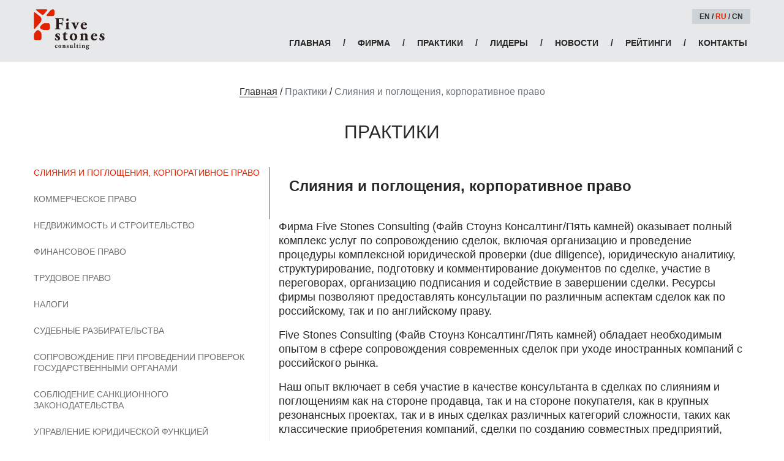

--- FILE ---
content_type: text/html; charset=UTF-8
request_url: https://5stones-consulting.ru/practices/m-a-corporate-law/
body_size: 15169
content:
<!doctype html><html lang="ru"><head><script data-no-optimize="1">var litespeed_docref=sessionStorage.getItem("litespeed_docref");litespeed_docref&&(Object.defineProperty(document,"referrer",{get:function(){return litespeed_docref}}),sessionStorage.removeItem("litespeed_docref"));</script> <meta charset="UTF-8"><meta content="IE=edge" http-equiv="X-UA-Compatible"><meta name="viewport" content="width=device-width, initial-scale=1"><meta name="format-detection" content="telephone=no"><meta name="yandex-verification" content="58122e381b9c9fa0" /><title>Слияния и поглощения, корпоративное право &ndash; Five Stones Consulting</title><link rel="alternate" hreflang="ru" href="https://5stones-consulting.ru/practices/m-a-corporate-law/" /><link rel="alternate" hreflang="en" href="https://5stones-consulting.com/practices/ma-and-corporate-law/" /><link rel="alternate" hreflang="zh" href="https://5stones-consulting.cn/practices/m-a-corporate-law/" /><meta name="description" content="Фирма Five Stones Consulting (Файв Стоунз Консалтинг/Пять камней) оказывает полный комплекс услуг по сопровождению сделок, включая организацию и проведение"/><meta name="robots" content="follow, index, max-snippet:-1, max-video-preview:-1, max-image-preview:large"/><meta property="og:locale" content="ru_RU" /><meta property="og:type" content="article" /><meta property="og:title" content="Слияния и поглощения, корпоративное право &ndash; Five Stones Consulting" /><meta property="og:description" content="Фирма Five Stones Consulting (Файв Стоунз Консалтинг/Пять камней) оказывает полный комплекс услуг по сопровождению сделок, включая организацию и проведение" /><meta property="og:site_name" content="Five Stones Consulting" /><meta property="og:updated_time" content="2024-04-29T18:03:19+03:00" /><meta property="og:image" content="https://5stones-consulting.ru/wp-content/uploads/2024/05/slogan.png" /><meta property="og:image:secure_url" content="https://5stones-consulting.ru/wp-content/uploads/2024/05/slogan.png" /><meta property="og:image:width" content="613" /><meta property="og:image:height" content="592" /><meta property="og:image:alt" content="Five Stones Consulting" /><meta property="og:image:type" content="image/png" /><meta name="twitter:card" content="summary_large_image" /><meta name="twitter:title" content="Слияния и поглощения, корпоративное право &ndash; Five Stones Consulting" /><meta name="twitter:description" content="Фирма Five Stones Consulting (Файв Стоунз Консалтинг/Пять камней) оказывает полный комплекс услуг по сопровождению сделок, включая организацию и проведение" /><meta name="twitter:image" content="https://5stones-consulting.ru/wp-content/uploads/2024/05/slogan.png" /><link rel="alternate" title="oEmbed (JSON)" type="application/json+oembed" href="https://5stones-consulting.ru/wp-json/oembed/1.0/embed?url=https%3A%2F%2F5stones-consulting.ru%2Fpractices%2Fm-a-corporate-law%2F" /><link rel="alternate" title="oEmbed (XML)" type="text/xml+oembed" href="https://5stones-consulting.ru/wp-json/oembed/1.0/embed?url=https%3A%2F%2F5stones-consulting.ru%2Fpractices%2Fm-a-corporate-law%2F&#038;format=xml" /><style id="litespeed-ucss">ul{box-sizing:border-box}:root{--wp--preset--font-size--normal:16px;--wp--preset--font-size--huge:42px;--wp--preset--aspect-ratio--square:1;--wp--preset--aspect-ratio--4-3:4/3;--wp--preset--aspect-ratio--3-4:3/4;--wp--preset--aspect-ratio--3-2:3/2;--wp--preset--aspect-ratio--2-3:2/3;--wp--preset--aspect-ratio--16-9:16/9;--wp--preset--aspect-ratio--9-16:9/16;--wp--preset--color--black:#000000;--wp--preset--color--cyan-bluish-gray:#abb8c3;--wp--preset--color--white:#ffffff;--wp--preset--color--pale-pink:#f78da7;--wp--preset--color--vivid-red:#cf2e2e;--wp--preset--color--luminous-vivid-orange:#ff6900;--wp--preset--color--luminous-vivid-amber:#fcb900;--wp--preset--color--light-green-cyan:#7bdcb5;--wp--preset--color--vivid-green-cyan:#00d084;--wp--preset--color--pale-cyan-blue:#8ed1fc;--wp--preset--color--vivid-cyan-blue:#0693e3;--wp--preset--color--vivid-purple:#9b51e0;--wp--preset--gradient--vivid-cyan-blue-to-vivid-purple:linear-gradient(135deg,rgba(6,147,227,1) 0%,rgb(155,81,224) 100%);--wp--preset--gradient--light-green-cyan-to-vivid-green-cyan:linear-gradient(135deg,rgb(122,220,180) 0%,rgb(0,208,130) 100%);--wp--preset--gradient--luminous-vivid-amber-to-luminous-vivid-orange:linear-gradient(135deg,rgba(252,185,0,1) 0%,rgba(255,105,0,1) 100%);--wp--preset--gradient--luminous-vivid-orange-to-vivid-red:linear-gradient(135deg,rgba(255,105,0,1) 0%,rgb(207,46,46) 100%);--wp--preset--gradient--very-light-gray-to-cyan-bluish-gray:linear-gradient(135deg,rgb(238,238,238) 0%,rgb(169,184,195) 100%);--wp--preset--gradient--cool-to-warm-spectrum:linear-gradient(135deg,rgb(74,234,220) 0%,rgb(151,120,209) 20%,rgb(207,42,186) 40%,rgb(238,44,130) 60%,rgb(251,105,98) 80%,rgb(254,248,76) 100%);--wp--preset--gradient--blush-light-purple:linear-gradient(135deg,rgb(255,206,236) 0%,rgb(152,150,240) 100%);--wp--preset--gradient--blush-bordeaux:linear-gradient(135deg,rgb(254,205,165) 0%,rgb(254,45,45) 50%,rgb(107,0,62) 100%);--wp--preset--gradient--luminous-dusk:linear-gradient(135deg,rgb(255,203,112) 0%,rgb(199,81,192) 50%,rgb(65,88,208) 100%);--wp--preset--gradient--pale-ocean:linear-gradient(135deg,rgb(255,245,203) 0%,rgb(182,227,212) 50%,rgb(51,167,181) 100%);--wp--preset--gradient--electric-grass:linear-gradient(135deg,rgb(202,248,128) 0%,rgb(113,206,126) 100%);--wp--preset--gradient--midnight:linear-gradient(135deg,rgb(2,3,129) 0%,rgb(40,116,252) 100%);--wp--preset--font-size--small:13px;--wp--preset--font-size--medium:20px;--wp--preset--font-size--large:36px;--wp--preset--font-size--x-large:42px;--wp--preset--spacing--20:0.44rem;--wp--preset--spacing--30:0.67rem;--wp--preset--spacing--40:1rem;--wp--preset--spacing--50:1.5rem;--wp--preset--spacing--60:2.25rem;--wp--preset--spacing--70:3.38rem;--wp--preset--spacing--80:5.06rem;--wp--preset--shadow--natural:6px 6px 9px rgba(0, 0, 0, 0.2);--wp--preset--shadow--deep:12px 12px 50px rgba(0, 0, 0, 0.4);--wp--preset--shadow--sharp:6px 6px 0px rgba(0, 0, 0, 0.2);--wp--preset--shadow--outlined:6px 6px 0px -3px rgba(255, 255, 255, 1), 6px 6px rgba(0, 0, 0, 1);--wp--preset--shadow--crisp:6px 6px 0px rgba(0, 0, 0, 1)}@media screen{*,:after,:before{-webkit-box-sizing:border-box;box-sizing:border-box}body,html{line-height:1.15}body{color:#282828;font-family:"Roboto",Arial,sans-serif;margin:0}.container{position:relative;margin-left:auto;margin-right:auto;padding-right:15px;padding-left:15px}.row{display:-webkit-box;display:-ms-flexbox;display:flex;-ms-flex-wrap:wrap;flex-wrap:wrap;margin-right:-15px;margin-left:-15px}.col-6,.col-lg-10,.col-lg-2,.col-lg-3,.col-lg-4,.col-lg-8,.col-lg-9,.col-md-4,.col-md-8{position:relative;width:100%;min-height:1px;padding-right:15px;padding-left:15px}.col-6{-webkit-box-flex:0;-ms-flex:0 0 50%;flex:0 0 50%;max-width:50%}.row--ai-c{-webkit-box-align:center;-ms-flex-align:center;align-items:center}.fas{-moz-osx-font-smoothing:grayscale;-webkit-font-smoothing:antialiased;display:inline-block;font-style:normal;font-variant:normal;text-rendering:auto;line-height:1;font-weight:900}.fa-bars:before{content:""}html{font-family:sans-serif;-ms-text-size-adjust:100%;-webkit-text-size-adjust:100%}section{display:block}a{background-color:#fff0;-webkit-text-decoration-skip:objects;color:#e02200;text-decoration:none;-webkit-transition:color 250ms ease-in-out;transition:color 250ms ease-in-out}a:active,a:hover{outline-width:0}img{border-style:none}::-webkit-file-upload-button{-webkit-appearance:button;font:inherit}:active,:focus,:hover{outline:0}p{margin:0 0 16px}.heading{font-family:"Merriweather","Roboto",Arial,sans-serif;font-size:30px;text-transform:uppercase;margin-bottom:40px}.heading--center{text-align:center}.title{font-family:"Merriweather","Roboto",Arial,sans-serif;font-size:24px;font-weight:700}.title__inner{display:-webkit-inline-box;display:-ms-inline-flexbox;display:inline-flex;padding:17px 0 17px 17px;position:relative}.title__inner:before{content:"";z-index:-1;width:67px;height:64px;position:absolute;left:0;top:0;background-image:url(/wp-content/themes/five-stones/assets/img/title.png?);background-position:-8px 0;background-repeat:no-repeat}.breadcrumbs{margin-bottom:40px}.breadcrumbs--center{text-align:center}.breadcrumbs__link{color:#282828;border-bottom:1px solid}.breadcrumbs__link:hover,.header-menu .sub-menu>li.current-menu-item>a,.header-menu .sub-menu>li>a:hover,.header-toggle__link:hover{color:#e02200}.breadcrumbs__current{color:#6e757b}.header{background-color:#e6e8ea;padding:15px 0}.header__right{text-align:right}.header-logotype{display:-webkit-inline-box;display:-ms-inline-flexbox;display:inline-flex}.header-logotype__link{display:block}.header-logotype__image-s{display:block;width:116px;height:66px}.header-toggle{display:none}.header-menu>li:after,.header-menu>li>a,.header-toggle__link{font-family:"Merriweather","Roboto",Arial,sans-serif;color:#282828}.header-toggle__link{-webkit-transition:250ms color ease-in-out;transition:250ms color ease-in-out}.header-menu{list-style:none;margin:0;padding:0;display:-webkit-box;display:-ms-flexbox;display:flex;-webkit-box-pack:end;-ms-flex-pack:end;justify-content:flex-end}.header-menu>li,.navigation-popup-menu>li{position:relative}.header-menu>li>a:hover{background-color:#e02200;color:#fff}.header-menu>li.menu-item-has-children:hover>.sub-menu{opacity:1;visibility:visible;-webkit-transform:translateY(0);transform:translateY(0)}.header-menu>li:after,.header-menu>li>a{font-size:14px;font-weight:700;display:-webkit-inline-box;display:-ms-inline-flexbox;display:inline-flex}.header-menu>li>a{text-transform:uppercase;padding:8px 5px;-webkit-transition:250ms background-color ease-in-out,250ms color ease-in-out;transition:250ms background-color ease-in-out,250ms color ease-in-out}.header-menu>li:after{content:"/";margin:0 15px}.header-menu>li:last-child:after{content:unset}.header-menu .sub-menu{position:absolute;z-index:2;left:0;list-style:none;padding:0 20px;width:300px;top:100%;-webkit-box-shadow:0 2px 6px 0 rgb(0 0 0/.08);box-shadow:0 2px 6px 0 rgb(0 0 0/.08);background-color:#fff;text-align:left;visibility:hidden;opacity:0;-webkit-transition:250ms visibility ease-in-out,250ms opacity ease-in-out,250ms -webkit-transform ease-in-out;transition:250ms visibility ease-in-out,250ms opacity ease-in-out,250ms transform ease-in-out;transition:250ms visibility ease-in-out,250ms opacity ease-in-out,250ms transform ease-in-out,250ms -webkit-transform ease-in-out;-webkit-transform:translateY(20px);transform:translateY(20px)}.header-menu .sub-menu>li,.navigation-popup-menu .sub-menu>li{position:relative;border-bottom:1px solid #e6e8ea}.header-menu .sub-menu>li>a{color:#706f6f;font-size:16px;display:block;padding:10px 0;-webkit-transition:250ms color ease-in-out;transition:250ms color ease-in-out}.header-menu .sub-menu>li:last-child,.navigation-popup-menu .sub-menu>li:last-child{border-bottom:0}.header-language{background-color:#cdd2d6;line-height:1;display:-webkit-inline-box;display:-ms-inline-flexbox;display:inline-flex;font-family:"Merriweather","Roboto",Arial,sans-serif;font-size:12px;font-weight:700;padding:6px 12px;margin-bottom:15px}.header-language__link{text-transform:uppercase;color:#282828;-webkit-transition:250ms color ease-in-out;transition:250ms color ease-in-out}.header-language__link--active,.header-language__link:hover,.navigation-popup-menu .sub-menu>li.current-menu-item>a,.navigation-popup-menu .sub-menu>li>a:hover{color:#e02200}.header-language__sep{margin:0 3px}.navigation-popup__overlay{position:fixed;width:100%;height:100%;left:0;top:0;background-color:rgb(0 0 0/.5);z-index:19;cursor:pointer;opacity:0;visibility:hidden;-webkit-transition:250ms opacity ease-in-out,250ms visibility ease-in-out;transition:250ms opacity ease-in-out,250ms visibility ease-in-out}.navigation-popup__inner{z-index:21;max-width:455px;height:100%;margin-right:30px;width:-webkit-calc(100% - 30px);width:calc(100% - 30px);background-color:#fff;-webkit-transform:translateX(-100%);transform:translateX(-100%);top:0;left:0;position:fixed;-webkit-transition:450ms -webkit-transform ease-in-out;transition:450ms transform ease-in-out;transition:450ms transform ease-in-out,450ms -webkit-transform ease-in-out;overflow:auto}.navigation-popup-menu{list-style:none;margin:0;padding:0}.navigation-popup-menu>li>a:hover{background-color:#e02200;color:#fff}.navigation-popup-menu>li>a,.practices-single-menu>li>a{font-family:"Merriweather","Roboto",Arial,sans-serif;text-transform:uppercase}.navigation-popup-menu>li>a{font-size:16px;font-weight:700;color:#282828;display:block;padding:15px;-webkit-transition:250ms background-color ease-in-out,250ms color ease-in-out;transition:250ms background-color ease-in-out,250ms color ease-in-out}.navigation-popup-menu>li.menu-item-has-children>a:after{content:"";font-family:"Font Awesome 5 Pro";font-weight:300;padding-left:10px}.navigation-popup-menu .sub-menu{list-style:none;padding:0 20px;display:none}.navigation-popup-menu .sub-menu>li>a{color:#706f6f;font-size:16px;display:block;padding:10px 0;-webkit-transition:250ms color ease-in-out;transition:250ms color ease-in-out}.page{padding:30px 0 100px}.page--wall{padding:40px 0 200px;background-position:center bottom;background-image:url(/wp-content/themes/five-stones/assets/img/page--wall.png);background-repeat:no-repeat}.page__content{font-size:18px;line-height:1.3}.page__content ul{list-style:none;margin:0 0 15px;padding:0 0 0 20px}.page__content ul li{margin-bottom:10px;position:relative}.page__content ul li:before{content:"";width:7px;height:7px;position:absolute;left:-18px;top:7px;-webkit-transform:rotate(45deg);transform:rotate(45deg);background-color:#e02200;display:block}.practices-single__line{border-right:1px solid #e6e8ea;position:relative}.practices-single__line:after{content:"";height:85px;width:1px;background-color:#e02200;position:absolute;right:-1px;top:0}.practices-single-menu>li,.practices-single__title{margin-bottom:25px}.practices-single-menu{list-style:none;margin:0;padding:0}.practices-single-menu>li.current-menu-item>a,.practices-single-menu>li>a:hover{color:#e02200}.practices-single-menu>li>a{font-size:14px;color:#706f6f}.footer{background-color:#e02006;background-image:linear-gradient(180deg,#e02200 30%,#e02200 90%);color:#fff;padding:15px 0}.footer-logotype{display:-webkit-inline-box;display:-ms-inline-flexbox;display:inline-flex}.footer-logotype__link{display:block}.footer-logotype__image{display:block;width:116px;height:66px}.footer-copyright{margin-right:5px;margin-top:10px;font-size:16px}.footer-contacts{font-family:"Merriweather","Roboto",Arial,sans-serif;font-size:18px}.footer-contacts__item{margin-bottom:8px;color:#fff}.footer-contacts__item:last-child{margin-bottom:0}.footer-contacts__label{text-transform:uppercase}.footer-contacts__value{line-height:1.3}.footer-contacts__value a{color:#fff;border-bottom:1px solid #fff0;-webkit-transition:250ms border-bottom-color ease-in-out;transition:250ms border-bottom-color ease-in-out}.footer-contacts__value a:hover{border-bottom-color:rgb(255 255 255/.8)}@font-face{font-display:swap;font-family:"Font Awesome 5 Pro";font-style:normal;font-weight:900;src:url(/wp-content/themes/five-stones/assets/fonts/fontawesome/fa-solid-900.eot);src:url(/wp-content/themes/five-stones/assets/fonts/fontawesome/fa-solid-900.eot?#iefix)format("embedded-opentype"),url(/wp-content/themes/five-stones/assets/fonts/fontawesome/fa-solid-900.woff2)format("woff2"),url(/wp-content/themes/five-stones/assets/fonts/fontawesome/fa-solid-900.woff)format("woff"),url(/wp-content/themes/five-stones/assets/fonts/fontawesome/fa-solid-900.ttf)format("truetype"),url(/wp-content/themes/five-stones/assets/fonts/fontawesome/fa-solid-900.svg#fontawesome)format("svg")}@font-face{font-display:swap;font-family:"Font Awesome 5 Pro";font-style:normal;font-weight:400;src:url(/wp-content/themes/five-stones/assets/fonts/fontawesome/fa-regular-400.eot);src:url(/wp-content/themes/five-stones/assets/fonts/fontawesome/fa-regular-400.eot?#iefix)format("embedded-opentype"),url(/wp-content/themes/five-stones/assets/fonts/fontawesome/fa-regular-400.woff2)format("woff2"),url(/wp-content/themes/five-stones/assets/fonts/fontawesome/fa-regular-400.woff)format("woff"),url(/wp-content/themes/five-stones/assets/fonts/fontawesome/fa-regular-400.ttf)format("truetype"),url(/wp-content/themes/five-stones/assets/fonts/fontawesome/fa-regular-400.svg#fontawesome)format("svg")}@font-face{font-display:swap;font-family:"Font Awesome 5 Pro";font-style:normal;font-weight:300;src:url(/wp-content/themes/five-stones/assets/fonts/fontawesome/fa-light-300.eot);src:url(/wp-content/themes/five-stones/assets/fonts/fontawesome/fa-light-300.eot?#iefix)format("embedded-opentype"),url(/wp-content/themes/five-stones/assets/fonts/fontawesome/fa-light-300.woff2)format("woff2"),url(/wp-content/themes/five-stones/assets/fonts/fontawesome/fa-light-300.woff)format("woff"),url(/wp-content/themes/five-stones/assets/fonts/fontawesome/fa-light-300.ttf)format("truetype"),url(/wp-content/themes/five-stones/assets/fonts/fontawesome/fa-light-300.svg#fontawesome)format("svg")}@font-face{font-display:swap;font-family:"Roboto";font-weight:300;src:url(/wp-content/themes/five-stones/assets/fonts/roboto/Roboto-Light.ttf)format("truetype")}@font-face{font-display:swap;font-family:"Roboto";font-style:italic;font-weight:300;src:url(/wp-content/themes/five-stones/assets/fonts/roboto/Roboto-LightItalic.ttf)format("truetype")}@font-face{font-display:swap;font-family:"Roboto";font-weight:400;src:url(/wp-content/themes/five-stones/assets/fonts/roboto/Roboto-Regular.ttf)format("truetype")}@font-face{font-display:swap;font-family:"Roboto";font-weight:400;src:url(/wp-content/themes/five-stones/assets/fonts/roboto/Roboto-Light.ttf)format("truetype")}@font-face{font-display:swap;font-family:"Roboto";font-weight:500;src:url(/wp-content/themes/five-stones/assets/fonts/roboto/Roboto-Medium.ttf)format("truetype")}@font-face{font-display:swap;font-family:"Roboto";font-style:italic;font-weight:500;src:url(/wp-content/themes/five-stones/assets/fonts/roboto/Roboto-MediumItalic.ttf)format("truetype")}@font-face{font-display:swap;font-family:"Roboto";font-weight:700;src:url(/wp-content/themes/five-stones/assets/fonts/roboto/Roboto-Bold.ttf)format("truetype")}@font-face{font-display:swap;font-family:"Roboto";font-style:italic;font-weight:700;src:url(/wp-content/themes/five-stones/assets/fonts/roboto/Roboto-BoldItalic.ttf)format("truetype")}@font-face{font-display:swap;font-family:"Merriweather";font-weight:300;src:url(/wp-content/themes/five-stones/assets/fonts/merriweather/Merriweather-Light.ttf)format("truetype")}@font-face{font-display:swap;font-family:"Merriweather";font-style:italic;font-weight:300;src:url(/wp-content/themes/five-stones/assets/fonts/merriweather/Merriweather-LightItalic.ttf)format("truetype")}@font-face{font-display:swap;font-family:"Merriweather";font-weight:400;src:url(/wp-content/themes/five-stones/assets/fonts/merriweather/Merriweather-Regular.ttf)format("truetype")}@font-face{font-display:swap;font-family:"Merriweather";font-style:italic;font-weight:400;src:url(/wp-content/themes/five-stones/assets/fonts/merriweather/Merriweather-Italic.ttf)format("truetype")}@font-face{font-display:swap;font-family:"Merriweather";font-weight:700;src:url(/wp-content/themes/five-stones/assets/fonts/merriweather/Merriweather-Bold.ttf)format("truetype")}@font-face{font-display:swap;font-family:"Merriweather";font-style:italic;font-weight:700;src:url(/wp-content/themes/five-stones/assets/fonts/merriweather/Merriweather-BoldItalic.ttf)format("truetype")}@media (min-width:576px){.container{padding-right:15px;padding-left:15px;width:540px;max-width:100%}.row{margin-right:-15px;margin-left:-15px}.col-6,.col-lg-10,.col-lg-2,.col-lg-3,.col-lg-4,.col-lg-8,.col-lg-9,.col-md-4,.col-md-8{padding-right:15px;padding-left:15px}}@media (min-width:768px){.container{padding-right:15px;padding-left:15px;width:720px;max-width:100%}.row{margin-right:-15px;margin-left:-15px}.col-6,.col-lg-10,.col-lg-2,.col-lg-3,.col-lg-4,.col-lg-8,.col-lg-9,.col-md-4,.col-md-8{padding-right:15px;padding-left:15px}.col-md-4,.col-md-8{-webkit-box-flex:0;-ms-flex:0 0 33.33333%;flex:0 0 33.33333%;max-width:33.33333%}.col-md-8{-ms-flex:0 0 66.66667%;flex:0 0 66.66667%;max-width:66.66667%}}@media (min-width:992px){.container{padding-right:15px;padding-left:15px;width:960px;max-width:100%}.row{margin-right:-15px;margin-left:-15px}.col-6,.col-lg-10,.col-lg-2,.col-lg-3,.col-lg-4,.col-lg-8,.col-lg-9,.col-md-4,.col-md-8{padding-right:15px;padding-left:15px}.col-lg-2,.col-lg-3{-webkit-box-flex:0;-ms-flex:0 0 16.66667%;flex:0 0 16.66667%;max-width:16.66667%}.col-lg-3{-ms-flex:0 0 25%;flex:0 0 25%;max-width:25%}.col-lg-4,.col-lg-8{-webkit-box-flex:0;-ms-flex:0 0 33.33333%;flex:0 0 33.33333%;max-width:33.33333%}.col-lg-8{-ms-flex:0 0 66.66667%;flex:0 0 66.66667%;max-width:66.66667%}.col-lg-10,.col-lg-9{-webkit-box-flex:0;-ms-flex:0 0 75%;flex:0 0 75%;max-width:75%}.col-lg-10{-ms-flex:0 0 83.33333%;flex:0 0 83.33333%;max-width:83.33333%}}@media (min-width:1200px){.container{padding-right:15px;padding-left:15px;width:1200px;max-width:100%}.row{margin-right:-15px;margin-left:-15px}.col-6,.col-lg-10,.col-lg-2,.col-lg-3,.col-lg-4,.col-lg-8,.col-lg-9,.col-md-4,.col-md-8{padding-right:15px;padding-left:15px}}@media (max-width:1199px){.header-menu>li>a{padding:8px 5px}.header-toggle{display:block}.header-menu{display:none}.footer-logotype__image{max-width:116px;height:auto}.practices-single__line{border-right:0}.practices-single__line:after{content:unset}.practices-single__row{-webkit-box-orient:vertical;-webkit-box-direction:reverse;-ms-flex-direction:column-reverse;flex-direction:column-reverse}.practices-single-menu{margin-top:40px}}@media (max-width:768px){.footer-copyright{margin-bottom:25px}}.fas{font-family:"Font Awesome 5 Pro"!important}}</style><link rel="preload" as="image" href="https://5stones-consulting.ru/wp-content/uploads/2024/04/fsc_logo_s.svg"><link rel="https://api.w.org/" href="https://5stones-consulting.ru/wp-json/" /><link rel="EditURI" type="application/rsd+xml" title="RSD" href="https://5stones-consulting.ru/xmlrpc.php?rsd" /><meta name="generator" content="WordPress 6.9" /><link rel='shortlink' href='https://5stones-consulting.ru/?p=293' /><meta name="generator" content="WPML ver:3.9.4 stt:64,1,46;" /><link rel="icon" href="https://5stones-consulting.ru/wp-content/uploads/2018/07/990-512-01-150x150.png" sizes="32x32" /><link rel="icon" href="https://5stones-consulting.ru/wp-content/uploads/2018/07/990-512-01-300x300.png" sizes="192x192" /><link rel="apple-touch-icon" href="https://5stones-consulting.ru/wp-content/uploads/2018/07/990-512-01-300x300.png" /><meta name="msapplication-TileImage" content="https://5stones-consulting.ru/wp-content/uploads/2018/07/990-512-01-300x300.png" /> <script type="litespeed/javascript" data-src="https://kit.fontawesome.com/7ee3fbc7af.js" crossorigin="anonymous"></script> </head><body><section class="header"><div class="container"><div class="row"><div class="col-6 col-lg-2"><div class="header__left"><div class="header-logotype">
<a href="https://5stones-consulting.ru/" class="header-logotype__link" aria-label="Home">
<img src="https://5stones-consulting.ru/wp-content/uploads/2024/04/fsc_logo_s.svg" alt="" class="header-logotype__image-s" width="239" height="136" fetchpriority="high" decoding="sync">
</a></div></div></div><div class="col-6 col-lg-10"><div class="header__right"><div class="header-language">
<a href="https://5stones-consulting.com/practices/ma-and-corporate-law/" class="header-language__link " title="Английский">
EN                            </a>
<span class="header-language__sep">/</span>
<a href="https://5stones-consulting.ru/practices/m-a-corporate-law/" class="header-language__link header-language__link--active" title="Русский">
RU                            </a>
<span class="header-language__sep">/</span>
<a href="https://5stones-consulting.cn/practices/m-a-corporate-law/" class="header-language__link " title="Китайский">
CN                            </a></div><div class="header-toggle">
<a href="#" class="header-toggle__link">
<i class="header-toggle__icon fas fa-bars"></i>
<span class="header-toggle__label">Меню</span>
</a></div><ul id="menu-osnovnoe-menju" class="header-menu"><li id="menu-item-53" class="menu-item menu-item-type-custom menu-item-object-custom menu-item-53"><a href="/">Главная</a></li><li id="menu-item-55" class="menu-item menu-item-type-post_type menu-item-object-page menu-item-55"><a href="https://5stones-consulting.ru/firm/">Фирма</a></li><li id="menu-item-63" class="menu-item menu-item-type-custom menu-item-object-custom current-menu-item current-menu-ancestor current-menu-parent menu-item-has-children menu-item-63"><a href="https://5stones-consulting.ru/practices/m-a-corporate-law/" aria-current="page">Практики</a><ul class="sub-menu"><li id="menu-item-335" class="menu-item menu-item-type-post_type menu-item-object-practices current-menu-item menu-item-335"><a href="https://5stones-consulting.ru/practices/m-a-corporate-law/" aria-current="page">Слияния и поглощения, корпоративное право</a></li><li id="menu-item-334" class="menu-item menu-item-type-post_type menu-item-object-practices menu-item-334"><a href="https://5stones-consulting.ru/practices/general-commercial-law/">Коммерческое право</a></li><li id="menu-item-333" class="menu-item menu-item-type-post_type menu-item-object-practices menu-item-333"><a href="https://5stones-consulting.ru/practices/real-estate-and-construction/">Недвижимость и строительство</a></li><li id="menu-item-332" class="menu-item menu-item-type-post_type menu-item-object-practices menu-item-332"><a href="https://5stones-consulting.ru/practices/finance-law/">Финансовое право</a></li><li id="menu-item-245" class="menu-item menu-item-type-post_type menu-item-object-practices menu-item-245"><a href="https://5stones-consulting.ru/practices/labor-and-employment-law/">Трудовое право</a></li><li id="menu-item-620" class="menu-item menu-item-type-post_type menu-item-object-practices menu-item-620"><a href="https://5stones-consulting.ru/practices/tax/">Налоги</a></li><li id="menu-item-252" class="menu-item menu-item-type-post_type menu-item-object-practices menu-item-252"><a href="https://5stones-consulting.ru/practices/litigation/">Судебные разбирательства</a></li><li id="menu-item-330" class="menu-item menu-item-type-post_type menu-item-object-practices menu-item-330"><a href="https://5stones-consulting.ru/practices/state-audits/">Сопровождение при проведении проверок государственными органами</a></li><li id="menu-item-331" class="menu-item menu-item-type-post_type menu-item-object-practices menu-item-331"><a href="https://5stones-consulting.ru/practices/sanctions-compliance/">Соблюдение санкционного законодательства</a></li><li id="menu-item-329" class="menu-item menu-item-type-post_type menu-item-object-practices menu-item-329"><a href="https://5stones-consulting.ru/practices/legal-management-consulting/">Управление юридической функцией</a></li><li id="menu-item-327" class="menu-item menu-item-type-post_type menu-item-object-practices menu-item-327"><a href="https://5stones-consulting.ru/practices/family-office/">«Семейный офис»</a></li></ul></li><li id="menu-item-237" class="menu-item menu-item-type-custom menu-item-object-custom menu-item-237"><a href="/leaders/">Лидеры</a></li><li id="menu-item-527" class="menu-item menu-item-type-post_type menu-item-object-page menu-item-527"><a href="https://5stones-consulting.ru/news/">Новости</a></li><li id="menu-item-887" class="menu-item menu-item-type-post_type menu-item-object-page menu-item-887"><a href="https://5stones-consulting.ru/ratings/">Рейтинги</a></li><li id="menu-item-60" class="menu-item menu-item-type-post_type menu-item-object-page menu-item-60"><a href="https://5stones-consulting.ru/contacts/">Контакты</a></li></ul></div></div></div></div></section><div class="navigation-popup"><div class="navigation-popup__overlay"></div><div class="navigation-popup__inner"><ul id="menu-osnovnoe-menju-1" class="navigation-popup-menu"><li class="menu-item menu-item-type-custom menu-item-object-custom menu-item-53"><a href="/">Главная</a></li><li class="menu-item menu-item-type-post_type menu-item-object-page menu-item-55"><a href="https://5stones-consulting.ru/firm/">Фирма</a></li><li class="menu-item menu-item-type-custom menu-item-object-custom current-menu-item current-menu-ancestor current-menu-parent menu-item-has-children menu-item-63"><a href="https://5stones-consulting.ru/practices/m-a-corporate-law/" aria-current="page">Практики</a><ul class="sub-menu"><li class="menu-item menu-item-type-post_type menu-item-object-practices current-menu-item menu-item-335"><a href="https://5stones-consulting.ru/practices/m-a-corporate-law/" aria-current="page">Слияния и поглощения, корпоративное право</a></li><li class="menu-item menu-item-type-post_type menu-item-object-practices menu-item-334"><a href="https://5stones-consulting.ru/practices/general-commercial-law/">Коммерческое право</a></li><li class="menu-item menu-item-type-post_type menu-item-object-practices menu-item-333"><a href="https://5stones-consulting.ru/practices/real-estate-and-construction/">Недвижимость и строительство</a></li><li class="menu-item menu-item-type-post_type menu-item-object-practices menu-item-332"><a href="https://5stones-consulting.ru/practices/finance-law/">Финансовое право</a></li><li class="menu-item menu-item-type-post_type menu-item-object-practices menu-item-245"><a href="https://5stones-consulting.ru/practices/labor-and-employment-law/">Трудовое право</a></li><li class="menu-item menu-item-type-post_type menu-item-object-practices menu-item-620"><a href="https://5stones-consulting.ru/practices/tax/">Налоги</a></li><li class="menu-item menu-item-type-post_type menu-item-object-practices menu-item-252"><a href="https://5stones-consulting.ru/practices/litigation/">Судебные разбирательства</a></li><li class="menu-item menu-item-type-post_type menu-item-object-practices menu-item-330"><a href="https://5stones-consulting.ru/practices/state-audits/">Сопровождение при проведении проверок государственными органами</a></li><li class="menu-item menu-item-type-post_type menu-item-object-practices menu-item-331"><a href="https://5stones-consulting.ru/practices/sanctions-compliance/">Соблюдение санкционного законодательства</a></li><li class="menu-item menu-item-type-post_type menu-item-object-practices menu-item-329"><a href="https://5stones-consulting.ru/practices/legal-management-consulting/">Управление юридической функцией</a></li><li class="menu-item menu-item-type-post_type menu-item-object-practices menu-item-327"><a href="https://5stones-consulting.ru/practices/family-office/">«Семейный офис»</a></li></ul></li><li class="menu-item menu-item-type-custom menu-item-object-custom menu-item-237"><a href="/leaders/">Лидеры</a></li><li class="menu-item menu-item-type-post_type menu-item-object-page menu-item-527"><a href="https://5stones-consulting.ru/news/">Новости</a></li><li class="menu-item menu-item-type-post_type menu-item-object-page menu-item-887"><a href="https://5stones-consulting.ru/ratings/">Рейтинги</a></li><li class="menu-item menu-item-type-post_type menu-item-object-page menu-item-60"><a href="https://5stones-consulting.ru/contacts/">Контакты</a></li></ul></div></div><section class="page page--wall"><div class="container"><div class="breadcrumbs breadcrumbs--center">
<a href="https://5stones-consulting.ru/" class="breadcrumbs__link">Главная</a>
<span class="breadcrumbs__sep">/</span>
<span class="breadcrumbs__current">Практики</span>
<span class="breadcrumbs__sep">/</span>
<span class="breadcrumbs__current">Слияния и поглощения, корпоративное право</span></div><div class="heading heading--center">
Практики</div><div class="practices-single"><div class="row practices-single__row"><div class="col-lg-4 practices-single__line"><ul id="menu-bokovoe-menju" class="practices-single-menu"><li id="menu-item-385" class="menu-item menu-item-type-post_type menu-item-object-practices current-menu-item menu-item-385"><a href="https://5stones-consulting.ru/practices/m-a-corporate-law/" aria-current="page">Слияния и поглощения, корпоративное право</a></li><li id="menu-item-384" class="menu-item menu-item-type-post_type menu-item-object-practices menu-item-384"><a href="https://5stones-consulting.ru/practices/general-commercial-law/">Коммерческое право</a></li><li id="menu-item-383" class="menu-item menu-item-type-post_type menu-item-object-practices menu-item-383"><a href="https://5stones-consulting.ru/practices/real-estate-and-construction/">Недвижимость и строительство</a></li><li id="menu-item-382" class="menu-item menu-item-type-post_type menu-item-object-practices menu-item-382"><a href="https://5stones-consulting.ru/practices/finance-law/">Финансовое право</a></li><li id="menu-item-256" class="menu-item menu-item-type-post_type menu-item-object-practices menu-item-256"><a href="https://5stones-consulting.ru/practices/labor-and-employment-law/">Трудовое право</a></li><li id="menu-item-623" class="menu-item menu-item-type-post_type menu-item-object-practices menu-item-623"><a href="https://5stones-consulting.ru/practices/tax/">Налоги</a></li><li id="menu-item-255" class="menu-item menu-item-type-post_type menu-item-object-practices menu-item-255"><a href="https://5stones-consulting.ru/practices/litigation/">Судебные разбирательства</a></li><li id="menu-item-320" class="menu-item menu-item-type-post_type menu-item-object-practices menu-item-320"><a href="https://5stones-consulting.ru/practices/state-audits/">Сопровождение при проведении проверок государственными органами</a></li><li id="menu-item-381" class="menu-item menu-item-type-post_type menu-item-object-practices menu-item-381"><a href="https://5stones-consulting.ru/practices/sanctions-compliance/">Соблюдение санкционного законодательства</a></li><li id="menu-item-319" class="menu-item menu-item-type-post_type menu-item-object-practices menu-item-319"><a href="https://5stones-consulting.ru/practices/legal-management-consulting/">Управление юридической функцией</a></li><li id="menu-item-317" class="menu-item menu-item-type-post_type menu-item-object-practices menu-item-317"><a href="https://5stones-consulting.ru/practices/family-office/">&#171;Семейный офис&#187;</a></li></ul></div><div class="col-lg-8"><div class="practices-single__title"><div class="title"><div class="title__inner">
Слияния и поглощения, корпоративное право</div></div></div><div class="practices-single__content page__content"><p>Фирма Five Stones Consulting (Файв Стоунз Консалтинг/Пять камней) оказывает полный комплекс услуг по сопровождению сделок, включая организацию и проведение процедуры комплексной юридической проверки (due diligence), юридическую аналитику, структурирование, подготовку и комментирование документов по сделке, участие в переговорах, организацию подписания и содействие в завершении сделки. Ресурсы фирмы позволяют предоставлять консультации по различным аспектам сделок как по российскому, так и по английскому праву.</p><p>Five Stones Consulting (Файв Стоунз Консалтинг/Пять камней) обладает необходимым опытом в сфере сопровождения современных сделок при уходе иностранных компаний с российского рынка.</p><p>Наш опыт включает в себя участие в качестве консультанта в сделках по слияниям и поглощениям как на стороне продавца, так и на стороне покупателя, как в крупных резонансных проектах, так и в иных сделках различных категорий сложности, таких как классические приобретения компаний, сделки по созданию совместных предприятий, венчурные проекты и стартапы, представление интересов миноритарных акционеров и инвестиционных фондов и т.п. Фирма также работает с общими вопросами корпоративного права, такими как подготовка решений, политик, учреждение компаний, структурирование акционерных отношений и т.п.</p><p>Недавние избранные проекты в сфере слияний и поглощений и корпоративного права:</p><ul><li>Консультирование инвестиционной компании в связи с участием в конкурсе на покупку крупнейшей российской добывающей компании;</li><li>Консультирование инвестиционной компании в связи с приобретением крупного машиностроительного завода у иностранных акционеров;</li><li>Консультирование инвестиционной компании в связи с приобретением доли в предприятии-производителе алкогольной продукции;</li><li>Консультирование иностранной компании ИТ-сектора в связи с реструктуризацией российских операций;</li><li>Представление собственников бизнеса в сфере моды и текстиля при проведении реструктуризации российского бизнеса;</li><li>Представление интересов российских акционеров при создании совместного предприятия (JV) с партнерами из региона MENA в сфере технологий нефтедобычи;</li><li>Представление интересов акционера крупной российской компании сегмента интернет-торговли при организации инвестиционного раунда;</li><li>Представление интересов инвестора в сфере инфраструктурных проектов при создании совместного предприятия с одним их крупнейших российских банков;</li><li>Консультирование государственного банка в сделке по крупной реструктуризации иностранных промышленных активов;</li><li>Представление интересов покупателя в сделке по приобретению кондитерского бизнеса.</li></ul></div></div></div></div></div></section><section class="footer"><div class="container"><div class="row row--ai-c"><div class="col-md-4 col-lg-3"><div class="footer__left"><div class="footer-logotype">
<a href="https://5stones-consulting.ru/" class="footer-logotype__link" aria-label="Home">
<img data-lazyloaded="1" src="[data-uri]" data-src="https://5stones-consulting.ru/wp-content/uploads/2024/04/fsc_logo_w.svg" alt="" class="footer-logotype__image" width="239" height="136">
</a></div><div class="footer-copyright">
© 2022 - 2026</div></div></div><div class="col-md-8 col-lg-9"><div class="footer__right"><div class="footer-contacts"><div class="footer-contacts__item">
<span class="footer-contacts__label">Телефон</span>:
<span class="footer-contacts__value">
<a href="tel:+7 (495) 788-56-15">+7 (495) 788-56-15</a>
</span></div><div class="footer-contacts__item">
<span class="footer-contacts__label">Адрес</span>:
<span class="footer-contacts__value">
2-й Рощинский проезд, д. 8, строение 5, Москва, 115419                                                                                    </span></div><div class="footer-contacts__item">
<span class="footer-contacts__label">E-mail</span>:
<span class="footer-contacts__value">
<a href="mailto:info@stonecons.com">info@stonecons.com</a>
</span></div></div></div></div></div></div></section> <script type="speculationrules">{"prefetch":[{"source":"document","where":{"and":[{"href_matches":"/*"},{"not":{"href_matches":["/wp-*.php","/wp-admin/*","/wp-content/uploads/*","/wp-content/*","/wp-content/plugins/*","/wp-content/themes/five-stones/*","/*\\?(.+)"]}},{"not":{"selector_matches":"a[rel~=\"nofollow\"]"}},{"not":{"selector_matches":".no-prefetch, .no-prefetch a"}}]},"eagerness":"conservative"}]}</script> <script data-no-optimize="1">( function () {

                var loadedTLAnalytics = false,                    

                    timerId;

if ( navigator.userAgent.indexOf( 'YandexMetrika' ) > -1 ) {
                    loadTLAnalytics();
                } else {
                window.addEventListener( 'scroll', loadTLAnalytics, {passive: true} );
                window.addEventListener( 'touchstart', loadTLAnalytics, {passive: true} );
                document.addEventListener( 'mouseenter', loadTLAnalytics, {passive: true} );
                document.addEventListener( 'click', loadTLAnalytics, {passive: true} );
                document.addEventListener( 'DOMContentLoaded', loadFallback, {passive: true} );
		}

                function loadFallback() {
                    timerId = setTimeout( loadTLAnalytics, 5000 );
                }

                function loadTLAnalytics( e ) {
                    if ( e && e.type ) {
                        console.log( e.type );
                    } else {
                        console.log( 'DOMContentLoaded' );
                    }

                    if ( loadedTLAnalytics ) {
                        return;
                    }

                    setTimeout(
                        function () {


var metricaId = 97096639;(function(m,e,t,r,i,k,a){m[i]=m[i]||function(){(m[i].a=m[i].a||[]).push(arguments)}; m[i].l=1*new Date(); for (var j = 0; j < document.scripts.length; j++) {if (document.scripts[j].src === r) { return; }} k=e.createElement(t),a=e.getElementsByTagName(t)[0],k.async=1,k.src=r,a.parentNode.insertBefore(k,a)}) (window, document, "script", "https://cdn.jsdelivr.net/npm/yandex-metrica-watch/tag.js", "ym"); ym(metricaId, "init", { clickmap:true, trackLinks:true, accurateTrackBounce:true, triggerEvent:true }); console.log("ym start");},
                        100
                    );
                    loadedTLAnalytics = true;
                    clearTimeout( timerId );
                    window.removeEventListener( 'scroll', loadTLAnalytics, {passive: true}  );
                    window.removeEventListener( 'touchstart', loadTLAnalytics, {passive: true}  );
                    document.removeEventListener( 'mouseenter', loadTLAnalytics );
                    document.removeEventListener( 'click', loadTLAnalytics );
                    document.removeEventListener( 'DOMContentLoaded', loadFallback );
                }
            } )()</script> <script data-no-optimize="1">window.lazyLoadOptions=Object.assign({},{threshold:300},window.lazyLoadOptions||{});!function(t,e){"object"==typeof exports&&"undefined"!=typeof module?module.exports=e():"function"==typeof define&&define.amd?define(e):(t="undefined"!=typeof globalThis?globalThis:t||self).LazyLoad=e()}(this,function(){"use strict";function e(){return(e=Object.assign||function(t){for(var e=1;e<arguments.length;e++){var n,a=arguments[e];for(n in a)Object.prototype.hasOwnProperty.call(a,n)&&(t[n]=a[n])}return t}).apply(this,arguments)}function o(t){return e({},at,t)}function l(t,e){return t.getAttribute(gt+e)}function c(t){return l(t,vt)}function s(t,e){return function(t,e,n){e=gt+e;null!==n?t.setAttribute(e,n):t.removeAttribute(e)}(t,vt,e)}function i(t){return s(t,null),0}function r(t){return null===c(t)}function u(t){return c(t)===_t}function d(t,e,n,a){t&&(void 0===a?void 0===n?t(e):t(e,n):t(e,n,a))}function f(t,e){et?t.classList.add(e):t.className+=(t.className?" ":"")+e}function _(t,e){et?t.classList.remove(e):t.className=t.className.replace(new RegExp("(^|\\s+)"+e+"(\\s+|$)")," ").replace(/^\s+/,"").replace(/\s+$/,"")}function g(t){return t.llTempImage}function v(t,e){!e||(e=e._observer)&&e.unobserve(t)}function b(t,e){t&&(t.loadingCount+=e)}function p(t,e){t&&(t.toLoadCount=e)}function n(t){for(var e,n=[],a=0;e=t.children[a];a+=1)"SOURCE"===e.tagName&&n.push(e);return n}function h(t,e){(t=t.parentNode)&&"PICTURE"===t.tagName&&n(t).forEach(e)}function a(t,e){n(t).forEach(e)}function m(t){return!!t[lt]}function E(t){return t[lt]}function I(t){return delete t[lt]}function y(e,t){var n;m(e)||(n={},t.forEach(function(t){n[t]=e.getAttribute(t)}),e[lt]=n)}function L(a,t){var o;m(a)&&(o=E(a),t.forEach(function(t){var e,n;e=a,(t=o[n=t])?e.setAttribute(n,t):e.removeAttribute(n)}))}function k(t,e,n){f(t,e.class_loading),s(t,st),n&&(b(n,1),d(e.callback_loading,t,n))}function A(t,e,n){n&&t.setAttribute(e,n)}function O(t,e){A(t,rt,l(t,e.data_sizes)),A(t,it,l(t,e.data_srcset)),A(t,ot,l(t,e.data_src))}function w(t,e,n){var a=l(t,e.data_bg_multi),o=l(t,e.data_bg_multi_hidpi);(a=nt&&o?o:a)&&(t.style.backgroundImage=a,n=n,f(t=t,(e=e).class_applied),s(t,dt),n&&(e.unobserve_completed&&v(t,e),d(e.callback_applied,t,n)))}function x(t,e){!e||0<e.loadingCount||0<e.toLoadCount||d(t.callback_finish,e)}function M(t,e,n){t.addEventListener(e,n),t.llEvLisnrs[e]=n}function N(t){return!!t.llEvLisnrs}function z(t){if(N(t)){var e,n,a=t.llEvLisnrs;for(e in a){var o=a[e];n=e,o=o,t.removeEventListener(n,o)}delete t.llEvLisnrs}}function C(t,e,n){var a;delete t.llTempImage,b(n,-1),(a=n)&&--a.toLoadCount,_(t,e.class_loading),e.unobserve_completed&&v(t,n)}function R(i,r,c){var l=g(i)||i;N(l)||function(t,e,n){N(t)||(t.llEvLisnrs={});var a="VIDEO"===t.tagName?"loadeddata":"load";M(t,a,e),M(t,"error",n)}(l,function(t){var e,n,a,o;n=r,a=c,o=u(e=i),C(e,n,a),f(e,n.class_loaded),s(e,ut),d(n.callback_loaded,e,a),o||x(n,a),z(l)},function(t){var e,n,a,o;n=r,a=c,o=u(e=i),C(e,n,a),f(e,n.class_error),s(e,ft),d(n.callback_error,e,a),o||x(n,a),z(l)})}function T(t,e,n){var a,o,i,r,c;t.llTempImage=document.createElement("IMG"),R(t,e,n),m(c=t)||(c[lt]={backgroundImage:c.style.backgroundImage}),i=n,r=l(a=t,(o=e).data_bg),c=l(a,o.data_bg_hidpi),(r=nt&&c?c:r)&&(a.style.backgroundImage='url("'.concat(r,'")'),g(a).setAttribute(ot,r),k(a,o,i)),w(t,e,n)}function G(t,e,n){var a;R(t,e,n),a=e,e=n,(t=Et[(n=t).tagName])&&(t(n,a),k(n,a,e))}function D(t,e,n){var a;a=t,(-1<It.indexOf(a.tagName)?G:T)(t,e,n)}function S(t,e,n){var a;t.setAttribute("loading","lazy"),R(t,e,n),a=e,(e=Et[(n=t).tagName])&&e(n,a),s(t,_t)}function V(t){t.removeAttribute(ot),t.removeAttribute(it),t.removeAttribute(rt)}function j(t){h(t,function(t){L(t,mt)}),L(t,mt)}function F(t){var e;(e=yt[t.tagName])?e(t):m(e=t)&&(t=E(e),e.style.backgroundImage=t.backgroundImage)}function P(t,e){var n;F(t),n=e,r(e=t)||u(e)||(_(e,n.class_entered),_(e,n.class_exited),_(e,n.class_applied),_(e,n.class_loading),_(e,n.class_loaded),_(e,n.class_error)),i(t),I(t)}function U(t,e,n,a){var o;n.cancel_on_exit&&(c(t)!==st||"IMG"===t.tagName&&(z(t),h(o=t,function(t){V(t)}),V(o),j(t),_(t,n.class_loading),b(a,-1),i(t),d(n.callback_cancel,t,e,a)))}function $(t,e,n,a){var o,i,r=(i=t,0<=bt.indexOf(c(i)));s(t,"entered"),f(t,n.class_entered),_(t,n.class_exited),o=t,i=a,n.unobserve_entered&&v(o,i),d(n.callback_enter,t,e,a),r||D(t,n,a)}function q(t){return t.use_native&&"loading"in HTMLImageElement.prototype}function H(t,o,i){t.forEach(function(t){return(a=t).isIntersecting||0<a.intersectionRatio?$(t.target,t,o,i):(e=t.target,n=t,a=o,t=i,void(r(e)||(f(e,a.class_exited),U(e,n,a,t),d(a.callback_exit,e,n,t))));var e,n,a})}function B(e,n){var t;tt&&!q(e)&&(n._observer=new IntersectionObserver(function(t){H(t,e,n)},{root:(t=e).container===document?null:t.container,rootMargin:t.thresholds||t.threshold+"px"}))}function J(t){return Array.prototype.slice.call(t)}function K(t){return t.container.querySelectorAll(t.elements_selector)}function Q(t){return c(t)===ft}function W(t,e){return e=t||K(e),J(e).filter(r)}function X(e,t){var n;(n=K(e),J(n).filter(Q)).forEach(function(t){_(t,e.class_error),i(t)}),t.update()}function t(t,e){var n,a,t=o(t);this._settings=t,this.loadingCount=0,B(t,this),n=t,a=this,Y&&window.addEventListener("online",function(){X(n,a)}),this.update(e)}var Y="undefined"!=typeof window,Z=Y&&!("onscroll"in window)||"undefined"!=typeof navigator&&/(gle|ing|ro)bot|crawl|spider/i.test(navigator.userAgent),tt=Y&&"IntersectionObserver"in window,et=Y&&"classList"in document.createElement("p"),nt=Y&&1<window.devicePixelRatio,at={elements_selector:".lazy",container:Z||Y?document:null,threshold:300,thresholds:null,data_src:"src",data_srcset:"srcset",data_sizes:"sizes",data_bg:"bg",data_bg_hidpi:"bg-hidpi",data_bg_multi:"bg-multi",data_bg_multi_hidpi:"bg-multi-hidpi",data_poster:"poster",class_applied:"applied",class_loading:"litespeed-loading",class_loaded:"litespeed-loaded",class_error:"error",class_entered:"entered",class_exited:"exited",unobserve_completed:!0,unobserve_entered:!1,cancel_on_exit:!0,callback_enter:null,callback_exit:null,callback_applied:null,callback_loading:null,callback_loaded:null,callback_error:null,callback_finish:null,callback_cancel:null,use_native:!1},ot="src",it="srcset",rt="sizes",ct="poster",lt="llOriginalAttrs",st="loading",ut="loaded",dt="applied",ft="error",_t="native",gt="data-",vt="ll-status",bt=[st,ut,dt,ft],pt=[ot],ht=[ot,ct],mt=[ot,it,rt],Et={IMG:function(t,e){h(t,function(t){y(t,mt),O(t,e)}),y(t,mt),O(t,e)},IFRAME:function(t,e){y(t,pt),A(t,ot,l(t,e.data_src))},VIDEO:function(t,e){a(t,function(t){y(t,pt),A(t,ot,l(t,e.data_src))}),y(t,ht),A(t,ct,l(t,e.data_poster)),A(t,ot,l(t,e.data_src)),t.load()}},It=["IMG","IFRAME","VIDEO"],yt={IMG:j,IFRAME:function(t){L(t,pt)},VIDEO:function(t){a(t,function(t){L(t,pt)}),L(t,ht),t.load()}},Lt=["IMG","IFRAME","VIDEO"];return t.prototype={update:function(t){var e,n,a,o=this._settings,i=W(t,o);{if(p(this,i.length),!Z&&tt)return q(o)?(e=o,n=this,i.forEach(function(t){-1!==Lt.indexOf(t.tagName)&&S(t,e,n)}),void p(n,0)):(t=this._observer,o=i,t.disconnect(),a=t,void o.forEach(function(t){a.observe(t)}));this.loadAll(i)}},destroy:function(){this._observer&&this._observer.disconnect(),K(this._settings).forEach(function(t){I(t)}),delete this._observer,delete this._settings,delete this.loadingCount,delete this.toLoadCount},loadAll:function(t){var e=this,n=this._settings;W(t,n).forEach(function(t){v(t,e),D(t,n,e)})},restoreAll:function(){var e=this._settings;K(e).forEach(function(t){P(t,e)})}},t.load=function(t,e){e=o(e);D(t,e)},t.resetStatus=function(t){i(t)},t}),function(t,e){"use strict";function n(){e.body.classList.add("litespeed_lazyloaded")}function a(){console.log("[LiteSpeed] Start Lazy Load"),o=new LazyLoad(Object.assign({},t.lazyLoadOptions||{},{elements_selector:"[data-lazyloaded]",callback_finish:n})),i=function(){o.update()},t.MutationObserver&&new MutationObserver(i).observe(e.documentElement,{childList:!0,subtree:!0,attributes:!0})}var o,i;t.addEventListener?t.addEventListener("load",a,!1):t.attachEvent("onload",a)}(window,document);</script><script data-no-optimize="1">window.litespeed_ui_events=window.litespeed_ui_events||["mouseover","click","keydown","wheel","touchmove","touchstart"];var urlCreator=window.URL||window.webkitURL;function litespeed_load_delayed_js_force(){console.log("[LiteSpeed] Start Load JS Delayed"),litespeed_ui_events.forEach(e=>{window.removeEventListener(e,litespeed_load_delayed_js_force,{passive:!0})}),document.querySelectorAll("iframe[data-litespeed-src]").forEach(e=>{e.setAttribute("src",e.getAttribute("data-litespeed-src"))}),"loading"==document.readyState?window.addEventListener("DOMContentLoaded",litespeed_load_delayed_js):litespeed_load_delayed_js()}litespeed_ui_events.forEach(e=>{window.addEventListener(e,litespeed_load_delayed_js_force,{passive:!0})});async function litespeed_load_delayed_js(){let t=[];for(var d in document.querySelectorAll('script[type="litespeed/javascript"]').forEach(e=>{t.push(e)}),t)await new Promise(e=>litespeed_load_one(t[d],e));document.dispatchEvent(new Event("DOMContentLiteSpeedLoaded")),window.dispatchEvent(new Event("DOMContentLiteSpeedLoaded"))}function litespeed_load_one(t,e){console.log("[LiteSpeed] Load ",t);var d=document.createElement("script");d.addEventListener("load",e),d.addEventListener("error",e),t.getAttributeNames().forEach(e=>{"type"!=e&&d.setAttribute("data-src"==e?"src":e,t.getAttribute(e))});let a=!(d.type="text/javascript");!d.src&&t.textContent&&(d.src=litespeed_inline2src(t.textContent),a=!0),t.after(d),t.remove(),a&&e()}function litespeed_inline2src(t){try{var d=urlCreator.createObjectURL(new Blob([t.replace(/^(?:<!--)?(.*?)(?:-->)?$/gm,"$1")],{type:"text/javascript"}))}catch(e){d="data:text/javascript;base64,"+btoa(t.replace(/^(?:<!--)?(.*?)(?:-->)?$/gm,"$1"))}return d}</script><script data-no-optimize="1">var litespeed_vary=document.cookie.replace(/(?:(?:^|.*;\s*)_lscache_vary\s*\=\s*([^;]*).*$)|^.*$/,"");litespeed_vary||fetch("/wp-content/plugins/litespeed-cache/guest.vary.php",{method:"POST",cache:"no-cache",redirect:"follow"}).then(e=>e.json()).then(e=>{console.log(e),e.hasOwnProperty("reload")&&"yes"==e.reload&&(sessionStorage.setItem("litespeed_docref",document.referrer),window.location.reload(!0))});</script><script data-optimized="1" type="litespeed/javascript" data-src="https://5stones-consulting.ru/wp-content/litespeed/js/15f36f80eac8f3ac9b6408b584f523a4.js?ver=1856d"></script></body></html>
<!-- Page optimized by LiteSpeed Cache @2026-01-12 17:30:06 -->

<!-- Page supported by LiteSpeed Cache 7.7 on 2026-01-12 17:30:06 -->
<!-- Guest Mode -->
<!-- QUIC.cloud UCSS loaded ✅ /ucss/dbd7477d3606f6bc9f0e7f8a7514a654.css -->

--- FILE ---
content_type: image/svg+xml
request_url: https://5stones-consulting.ru/wp-content/uploads/2024/04/fsc_logo_s.svg
body_size: 5402
content:
<?xml version="1.0" encoding="UTF-8"?>
<!DOCTYPE svg PUBLIC "-//W3C//DTD SVG 1.1//EN" "http://www.w3.org/Graphics/SVG/1.1/DTD/svg11.dtd">
<!-- Creator: CorelDRAW -->
<svg xmlns="http://www.w3.org/2000/svg" xml:space="preserve" width="116px" height="66px" version="1.1" style="shape-rendering:geometricPrecision; text-rendering:geometricPrecision; image-rendering:optimizeQuality; fill-rule:evenodd; clip-rule:evenodd"
viewBox="0 0 116 66.08"
 xmlns:xlink="http://www.w3.org/1999/xlink"
 xmlns:xodm="http://www.corel.com/coreldraw/odm/2003">
 <defs>
  <style type="text/css">
   <![CDATA[
    .fil0 {fill:#2A1C1A;fill-rule:nonzero}
    .fil1 {fill:#E02200;fill-rule:nonzero}
   ]]>
  </style>
 </defs>
 <g id="__x0023_Layer_x0020_20">
  <metadata id="CorelCorpID_0Corel-Layer"/>
  <g id="_3125013700592">
   <g>
    <g>
     <path class="fil0" d="M40.99 22.04c0,0.73 0.02,0.82 0.76,0.82l2.1 0c1.44,0 1.74,-0.2 2.01,-1.53l0.14 -0.65c0.19,-0.25 0.87,-0.22 1.03,0.02 -0.05,0.88 -0.08,1.88 -0.08,2.92 0,1.01 0.03,2.01 0.08,2.83 -0.16,0.25 -0.84,0.27 -1.03,0.03l-0.14 -0.65c-0.27,-1.31 -0.57,-1.53 -2.01,-1.53l-2.1 0c-0.74,0 -0.76,0.08 -0.76,0.82l0 3.67c0,2.54 0.16,2.76 1.39,2.92l1 0.14c0.19,0.16 0.19,0.79 0,0.95 -1.68,-0.06 -3.02,-0.08 -4.33,-0.08 -1.25,0 -2.61,0.02 -4.25,0.08 -0.22,-0.16 -0.22,-0.79 0,-0.95l0.9 -0.14c1.23,-0.19 1.39,-0.38 1.39,-2.92l0 -10.13c0,-2.53 -0.16,-2.78 -1.39,-2.97l-0.54 -0.08c-0.25,-0.16 -0.25,-0.85 0.05,-0.95 1.17,0.05 2.53,0.08 3.84,0.08l5.72 0c1.75,0 3.3,-0.03 3.68,-0.08 0,0.46 0,2.42 0.06,4.25 -0.11,0.3 -0.71,0.32 -1.04,0.1 -0.3,-1.11 -0.52,-1.77 -0.79,-2.12 -0.46,-0.57 -1.28,-0.9 -2.67,-0.9l-2.12 0c-0.9,0 -0.9,0.06 -0.9,1.12l0 4.93z"/>
     <path class="fil0" d="M56.87 29.56c0,1.9 0.11,2.15 1.01,2.23l0.52 0.06c0.22,0.16 0.22,0.79 -0.03,0.95 -0.95,-0.06 -2.02,-0.08 -3.27,-0.08 -1.23,0 -2.37,0.02 -3.27,0.08 -0.24,-0.16 -0.24,-0.79 -0.03,-0.95l0.52 -0.06c0.9,-0.08 1.01,-0.33 1.01,-2.23l0 -4.12c0,-1.09 0,-1.41 -0.52,-1.74l-0.38 -0.25c-0.19,-0.16 -0.19,-0.65 0,-0.81 1.28,-0.36 3.22,-1.09 4.03,-1.58 0.22,0 0.38,0.08 0.49,0.24 -0.05,0.82 -0.08,2.02 -0.08,3.24l0 5.02zm0.22 -12.32l0 0c0,1.31 -1.01,1.99 -2.04,1.99 -1.2,0 -1.91,-0.81 -1.91,-1.93 0,-1.2 0.95,-1.99 2.04,-1.99 1.15,0 1.91,0.84 1.91,1.93z"/>
     <path class="fil0" d="M61.42 22.69c-0.24,-0.19 -0.27,-0.84 0.08,-0.95 1.01,0.05 1.94,0.08 3.38,0.08 1.01,0 2.02,-0.05 3.02,-0.08 0.25,0.13 0.22,0.82 0.06,0.95l-0.44 0.11c-0.32,0.08 -0.46,0.11 -0.46,0.27 0,0.17 0.11,0.55 0.24,0.96 0.55,1.5 1.15,2.91 1.72,4.22 0.6,-1.36 1.28,-2.81 1.85,-4.47 0.11,-0.27 0.17,-0.52 0.17,-0.68 0,-0.14 -0.19,-0.22 -0.66,-0.33l-0.38 -0.08c-0.24,-0.16 -0.24,-0.82 0.03,-0.95 0.87,0.05 1.44,0.08 2.23,0.08 0.87,0 1.5,-0.05 2.1,-0.08 0.3,0.13 0.25,0.79 0.05,0.95l-0.46 0.08c-0.82,0.14 -1.03,0.47 -1.58,1.5 -1.41,2.81 -2.64,5.72 -3.89,8.64 -0.14,0.11 -0.36,0.19 -0.63,0.19 -0.24,0 -0.49,-0.08 -0.65,-0.19 -1.42,-3.43 -1.99,-4.74 -3.71,-8.37 -0.65,-1.33 -0.82,-1.55 -1.5,-1.71l-0.57 -0.14z"/>
     <path class="fil0" d="M80.82 26.26c-0.63,0 -0.68,0.06 -0.68,0.49 0,2.04 1.3,4.03 3.84,4.03 0.76,0 1.8,-0.16 2.53,-1.41 0.3,-0.06 0.71,0.16 0.71,0.62 -1.12,2.32 -3.13,3.11 -4.77,3.11 -3.67,0 -5.66,-2.59 -5.66,-5.56 0,-3.43 2.47,-6.1 5.88,-6.1 2.83,0 4.36,1.82 4.36,3.92 0,0.52 -0.14,0.9 -0.98,0.9l-5.23 0zm1.8 -1.2l0 0c0.38,0 0.81,-0.05 1.11,-0.24 0.14,-0.08 0.19,-0.36 0.19,-0.63 0,-0.9 -0.51,-1.5 -1.44,-1.5 -1.14,0 -2.13,1.09 -2.13,1.96 0,0.38 0.39,0.41 1.26,0.41l1.01 0z"/>
    </g>
    <g>
     <path class="fil0" d="M35.08 50.35c-0.3,-0.54 -0.49,-1.85 -0.43,-3.08 0.16,-0.27 0.76,-0.3 0.92,-0.05 0.36,1.11 1.39,2.72 2.78,2.72 0.82,0 1.42,-0.49 1.42,-1.41 0,-1.01 -0.87,-1.59 -1.8,-2.05 -1.63,-0.82 -2.8,-1.8 -2.8,-3.43 0,-2.37 1.98,-3.51 4.33,-3.51 1.39,0 2.61,0.35 2.91,0.57 0.27,0.6 0.41,1.69 0.41,2.72 -0.11,0.3 -0.79,0.3 -0.95,0.11 -0.55,-1.58 -1.23,-2.15 -2.13,-2.15 -0.79,0 -1.36,0.46 -1.36,1.2 0,0.62 0.52,1.14 1.74,1.74 1.86,0.9 3,2.04 3,3.81 -0.03,2.43 -2.1,3.66 -4.66,3.66 -1.55,0 -2.64,-0.28 -3.38,-0.85z"/>
     <path class="fil0" d="M52.49 41.39c-0.35,0 -0.38,0.03 -0.38,0.62l0 4.09c0,1.53 0,3.22 1.91,3.22 0.38,0 0.82,-0.2 1.14,-0.41 0.27,0.08 0.44,0.38 0.38,0.7 -0.76,0.82 -2.23,1.59 -3.92,1.59 -2.26,0 -3.05,-1.31 -3.05,-3.11l0 -6.08c0,-0.57 -0.03,-0.62 -0.52,-0.62l-0.84 0c-0.3,-0.11 -0.38,-0.66 -0.17,-0.85 0.85,-0.3 1.61,-0.79 2.27,-1.22 0.49,-0.36 1.17,-0.93 2.01,-2.13 0.19,-0.11 0.68,-0.08 0.82,0.14l0 2.04c0,0.52 0.03,0.55 0.52,0.55l2.42 0c0.14,0.11 0.22,0.27 0.22,0.51 0,0.3 -0.08,0.79 -0.36,0.96l-2.45 0z"/>
     <path class="fil0" d="M58.84 45.58c-0.03,-3.89 3.05,-6.04 6.27,-6.04 3.21,0 6.1,1.96 6.1,5.8 0,3.98 -2.92,5.86 -6.27,5.86 -3.24,0 -6.07,-1.86 -6.1,-5.62zm3.92 -0.6l0 0c0,2.86 0.9,4.96 2.48,4.96 1.56,0 2.07,-1.77 2.05,-4.22 -0.03,-2.64 -0.79,-4.93 -2.35,-4.93 -1.2,0 -2.18,1.22 -2.18,4.19z"/>
     <path class="fil0" d="M77.07 43.54c0,-1.09 0,-1.42 -0.52,-1.74l-0.38 -0.25c-0.19,-0.16 -0.19,-0.65 0,-0.82 1.28,-0.35 3.24,-1.09 4.03,-1.58 0.22,0 0.38,0.09 0.49,0.25 0,0.38 -0.08,1.03 -0.08,1.22 0,0.17 0.05,0.22 0.14,0.22 0.08,0 0.35,-0.13 0.51,-0.22 0.6,-0.35 1.88,-1.08 3.13,-1.08 2.27,0 3.41,1.55 3.41,3.43l0 4.68c0,1.91 0.11,2.13 1.09,2.24l0.44 0.05c0.21,0.17 0.21,0.79 -0.03,0.96 -0.85,-0.06 -1.99,-0.09 -3.3,-0.09 -1.09,0 -2.15,0.03 -2.94,0.09 -0.25,-0.17 -0.25,-0.79 -0.03,-0.96l0.49 -0.08c0.63,-0.11 0.74,-0.3 0.74,-1.8l0 -4.6c0,-1.06 -0.55,-1.94 -1.91,-1.94 -0.76,0 -1.31,0.36 -1.52,0.66 -0.17,0.19 -0.22,0.52 -0.22,1.01l0 4.87c0,1.5 0.11,1.75 0.79,1.83l0.43 0.05c0.22,0.17 0.22,0.79 -0.02,0.96 -0.85,-0.06 -1.72,-0.09 -3.03,-0.09 -1.14,0 -2.26,0.03 -3.21,0.09 -0.25,-0.17 -0.25,-0.79 -0.03,-0.96l0.44 -0.05c0.98,-0.11 1.09,-0.33 1.09,-2.24l0 -4.11z"/>
     <path class="fil0" d="M97.39 44.36c-0.62,0 -0.68,0.05 -0.68,0.49 0,2.04 1.31,4.03 3.84,4.03 0.76,0 1.8,-0.16 2.54,-1.42 0.29,-0.05 0.7,0.17 0.7,0.63 -1.11,2.31 -3.13,3.11 -4.76,3.11 -3.68,0 -5.67,-2.59 -5.67,-5.56 0,-3.43 2.48,-6.1 5.88,-6.1 2.84,0 4.36,1.82 4.36,3.92 0,0.52 -0.13,0.9 -0.98,0.9l-5.23 0zm1.8 -1.2l0 0c0.38,0 0.82,-0.06 1.12,-0.25 0.13,-0.08 0.19,-0.35 0.19,-0.62 0,-0.9 -0.52,-1.5 -1.45,-1.5 -1.14,0 -2.12,1.09 -2.12,1.96 0,0.38 0.38,0.41 1.25,0.41l1.01 0z"/>
     <path class="fil0" d="M107.74 50.35c-0.29,-0.54 -0.49,-1.85 -0.43,-3.08 0.16,-0.27 0.76,-0.3 0.93,-0.05 0.35,1.11 1.38,2.72 2.77,2.72 0.82,0 1.42,-0.49 1.42,-1.41 0,-1.01 -0.87,-1.59 -1.8,-2.05 -1.63,-0.82 -2.8,-1.8 -2.8,-3.43 0,-2.37 1.99,-3.51 4.33,-3.51 1.39,0 2.61,0.35 2.91,0.57 0.28,0.6 0.41,1.69 0.41,2.72 -0.11,0.3 -0.79,0.3 -0.95,0.11 -0.55,-1.58 -1.23,-2.15 -2.13,-2.15 -0.79,0 -1.36,0.46 -1.36,1.2 0,0.62 0.52,1.14 1.74,1.74 1.86,0.9 3,2.04 3,3.81 -0.03,2.43 -2.1,3.66 -4.66,3.66 -1.55,0 -2.64,-0.28 -3.38,-0.85z"/>
    </g>
    <g>
     <path class="fil0" d="M38.47 58.83c0.14,0.12 0.22,0.27 0.22,0.56 0,0.32 -0.15,0.61 -0.28,0.61 -0.05,0 -0.15,-0.02 -0.17,-0.05 -0.3,-0.43 -0.72,-0.81 -1.11,-0.81 -0.7,0 -1.08,0.8 -1.08,1.54 0,0.85 0.55,1.72 1.54,1.72 0.4,0 0.73,-0.13 0.96,-0.53 0.13,-0.01 0.28,0.06 0.28,0.24 -0.23,0.54 -0.88,1.15 -1.91,1.15 -1.35,0 -2.28,-0.91 -2.28,-2.18 0,-1.53 1.24,-2.44 2.69,-2.44 0.37,0 0.85,0.08 1.14,0.19z"/>
     <path class="fil0" d="M40.2 61.04c-0.01,-1.54 1.21,-2.4 2.48,-2.4 1.27,0 2.42,0.78 2.42,2.3 0,1.58 -1.16,2.32 -2.48,2.32 -1.29,0 -2.41,-0.73 -2.42,-2.22zm1.55 -0.24l0 0c0,1.13 0.36,1.96 0.98,1.96 0.62,0 0.82,-0.7 0.81,-1.67 -0.01,-1.04 -0.31,-1.95 -0.92,-1.95 -0.48,0 -0.87,0.49 -0.87,1.66z"/>
     <path class="fil0" d="M47.41 60.23c0,-0.43 0,-0.56 -0.2,-0.69l-0.15 -0.1c-0.08,-0.06 -0.08,-0.26 0,-0.32 0.5,-0.14 1.28,-0.43 1.59,-0.63 0.09,0 0.15,0.04 0.2,0.1 0,0.15 -0.04,0.41 -0.04,0.49 0,0.06 0.02,0.08 0.06,0.08 0.03,0 0.14,-0.05 0.2,-0.08 0.24,-0.14 0.75,-0.44 1.24,-0.44 0.9,0 1.35,0.62 1.35,1.36l0 1.86c0,0.75 0.04,0.84 0.43,0.88l0.17 0.02c0.09,0.07 0.09,0.32 -0.01,0.38 -0.33,-0.02 -0.78,-0.03 -1.3,-0.03 -0.43,0 -0.85,0.01 -1.17,0.03 -0.09,-0.06 -0.09,-0.31 -0.01,-0.38l0.2 -0.03c0.24,-0.04 0.29,-0.12 0.29,-0.71l0 -1.82c0,-0.42 -0.22,-0.77 -0.76,-0.77 -0.3,0 -0.51,0.14 -0.6,0.26 -0.07,0.08 -0.09,0.21 -0.09,0.4l0 1.93c0,0.59 0.05,0.69 0.32,0.72l0.17 0.02c0.08,0.07 0.08,0.32 -0.01,0.38 -0.34,-0.02 -0.68,-0.03 -1.2,-0.03 -0.45,0 -0.89,0.01 -1.27,0.03 -0.1,-0.06 -0.1,-0.31 -0.01,-0.38l0.17 -0.02c0.39,-0.04 0.43,-0.13 0.43,-0.88l0 -1.63z"/>
     <path class="fil0" d="M53.94 62.93c-0.12,-0.22 -0.19,-0.74 -0.17,-1.22 0.06,-0.11 0.3,-0.12 0.37,-0.02 0.14,0.44 0.55,1.07 1.1,1.07 0.32,0 0.56,-0.19 0.56,-0.56 0,-0.4 -0.35,-0.62 -0.71,-0.81 -0.65,-0.32 -1.11,-0.71 -1.11,-1.35 0,-0.94 0.78,-1.4 1.71,-1.4 0.55,0 1.04,0.15 1.15,0.23 0.11,0.24 0.16,0.67 0.16,1.08 -0.04,0.12 -0.31,0.12 -0.37,0.04 -0.22,-0.62 -0.49,-0.85 -0.84,-0.85 -0.32,0 -0.54,0.18 -0.54,0.48 0,0.24 0.2,0.45 0.69,0.69 0.73,0.35 1.18,0.8 1.18,1.5 -0.01,0.96 -0.83,1.45 -1.84,1.45 -0.62,0 -1.05,-0.11 -1.34,-0.33z"/>
     <path class="fil0" d="M63.53 61.69c0,0.63 0.03,0.91 0.29,0.91 0.14,0 0.3,-0.04 0.43,-0.08 0.1,0.02 0.11,0.41 -0.03,0.46 -1.06,0.04 -1.97,0.39 -2,0.39 -0.07,-0.01 -0.12,-0.07 -0.13,-0.13 0.02,-0.13 0.03,-0.3 0.03,-0.39 0,-0.06 -0.05,-0.11 -0.11,-0.11 -0.43,0.27 -0.8,0.52 -1.47,0.52 -0.89,0 -1.26,-0.46 -1.26,-1.38l0 -1.83c0,-0.57 -0.07,-0.63 -0.32,-0.7l-0.15 -0.05c-0.07,-0.09 -0.06,-0.3 0.05,-0.37 0.35,-0.01 0.73,-0.05 1.04,-0.1 0.33,-0.06 0.64,-0.19 0.68,-0.19 0.07,0 0.12,0.08 0.13,0.13 -0.02,0.27 -0.03,0.56 -0.03,0.95l0 1.78c0,0.52 0.08,0.97 0.77,0.97 0.3,0 0.47,-0.14 0.56,-0.2 0.07,-0.06 0.11,-0.22 0.11,-0.33l0 -2.03c0,-0.43 -0.07,-0.53 -0.46,-0.59l-0.15 -0.02c-0.09,-0.07 -0.08,-0.33 0.05,-0.37 0.39,-0.03 0.78,-0.07 1.12,-0.11 0.38,-0.06 0.71,-0.18 0.77,-0.18 0.05,0 0.1,0.06 0.11,0.13 -0.01,0.2 -0.03,0.55 -0.03,0.95l0 1.97z"/>
     <path class="fil0" d="M66.21 57.11c0,-0.43 0,-0.55 -0.22,-0.68l-0.18 -0.1c-0.08,-0.07 -0.08,-0.26 0,-0.33 0.46,-0.1 1.11,-0.36 1.65,-0.6 0.06,0 0.14,0.02 0.18,0.08 -0.02,0.44 -0.03,0.89 -0.03,1.57l0 4.81c0,0.75 0.04,0.84 0.42,0.88l0.19 0.02c0.08,0.07 0.08,0.32 -0.02,0.38 -0.35,-0.02 -0.81,-0.03 -1.29,-0.03 -0.46,0 -0.92,0.01 -1.29,0.03 -0.1,-0.06 -0.1,-0.31 -0.01,-0.38l0.2 -0.02c0.35,-0.03 0.4,-0.13 0.4,-0.88l0 -4.75z"/>
     <path class="fil0" d="M71.85 59.38c-0.14,0 -0.15,0.01 -0.15,0.25l0 1.61c0,0.61 0,1.28 0.75,1.28 0.15,0 0.32,-0.08 0.45,-0.17 0.11,0.04 0.18,0.15 0.15,0.28 -0.3,0.33 -0.88,0.63 -1.55,0.63 -0.89,0 -1.21,-0.52 -1.21,-1.23l0 -2.4c0,-0.23 -0.01,-0.25 -0.2,-0.25l-0.34 0c-0.11,-0.05 -0.15,-0.26 -0.06,-0.34 0.33,-0.11 0.64,-0.31 0.9,-0.48 0.19,-0.14 0.46,-0.37 0.79,-0.84 0.08,-0.05 0.27,-0.03 0.33,0.05l0 0.81c0,0.21 0.01,0.22 0.2,0.22l0.96 0c0.06,0.04 0.09,0.1 0.09,0.2 0,0.12 -0.03,0.31 -0.14,0.38l-0.97 0z"/>
     <path class="fil0" d="M76.33 61.86c0,0.75 0.04,0.85 0.4,0.88l0.2 0.02c0.09,0.07 0.09,0.32 -0.01,0.38 -0.37,-0.02 -0.79,-0.03 -1.29,-0.03 -0.49,0 -0.94,0.01 -1.29,0.03 -0.1,-0.06 -0.1,-0.31 -0.02,-0.38l0.21 -0.02c0.36,-0.03 0.4,-0.13 0.4,-0.88l0 -1.63c0,-0.43 0,-0.56 -0.21,-0.69l-0.15 -0.1c-0.07,-0.06 -0.07,-0.26 0,-0.32 0.51,-0.14 1.28,-0.43 1.6,-0.63 0.09,0 0.15,0.04 0.19,0.1 -0.02,0.33 -0.03,0.8 -0.03,1.28l0 1.99zm0.09 -4.87l0 0c0,0.51 -0.4,0.78 -0.81,0.78 -0.48,0 -0.76,-0.32 -0.76,-0.76 0,-0.48 0.38,-0.79 0.81,-0.79 0.45,0 0.76,0.33 0.76,0.77z"/>
     <path class="fil0" d="M79.09 60.23c0,-0.43 0,-0.56 -0.21,-0.69l-0.15 -0.1c-0.07,-0.06 -0.07,-0.26 0,-0.32 0.51,-0.14 1.29,-0.43 1.6,-0.63 0.08,0 0.15,0.04 0.19,0.1 0,0.15 -0.03,0.41 -0.03,0.49 0,0.06 0.02,0.08 0.05,0.08 0.04,0 0.14,-0.05 0.21,-0.08 0.24,-0.14 0.74,-0.44 1.24,-0.44 0.89,0 1.35,0.62 1.35,1.36l0 1.86c0,0.75 0.04,0.84 0.43,0.88l0.17 0.02c0.09,0.07 0.09,0.32 -0.01,0.38 -0.33,-0.02 -0.79,-0.03 -1.3,-0.03 -0.44,0 -0.86,0.01 -1.17,0.03 -0.1,-0.06 -0.1,-0.31 -0.01,-0.38l0.19 -0.03c0.25,-0.04 0.3,-0.12 0.3,-0.71l0 -1.82c0,-0.42 -0.22,-0.77 -0.76,-0.77 -0.3,0 -0.52,0.14 -0.6,0.26 -0.07,0.08 -0.09,0.21 -0.09,0.4l0 1.93c0,0.59 0.04,0.69 0.31,0.72l0.18 0.02c0.08,0.07 0.08,0.32 -0.01,0.38 -0.34,-0.02 -0.68,-0.03 -1.2,-0.03 -0.45,0 -0.9,0.01 -1.27,0.03 -0.1,-0.06 -0.1,-0.31 -0.02,-0.38l0.18 -0.02c0.39,-0.04 0.43,-0.13 0.43,-0.88l0 -1.63z"/>
     <path class="fil0" d="M90.49 59.04c0.08,0.07 0.1,0.15 0.1,0.27 0,0.18 -0.05,0.37 -0.16,0.43l-0.8 0c0.02,0.1 0.03,0.2 0.03,0.38 0,0.85 -0.5,1.89 -2.21,1.89 -0.17,0 -0.32,-0.02 -0.44,-0.03 -0.11,0.04 -0.18,0.13 -0.18,0.26 0,0.23 0.22,0.38 0.55,0.38 0.37,0 0.81,-0.02 1.31,-0.02 0.81,0 1.67,0.22 1.67,1.31 0,0.68 -0.41,1.28 -0.97,1.62 -0.56,0.34 -1.26,0.48 -1.88,0.48 -1.56,0 -2.12,-0.71 -2.12,-1.38 0,-0.26 0.17,-0.43 0.35,-0.54 0.21,-0.13 0.41,-0.27 0.53,-0.33 0.13,-0.08 0.09,-0.13 0.01,-0.16 -0.4,-0.12 -0.67,-0.48 -0.67,-0.86 0,-0.08 0.02,-0.17 0.08,-0.22 0.3,-0.2 0.62,-0.45 0.69,-0.51 0.09,-0.08 0.14,-0.14 0.08,-0.24 -0.54,-0.21 -0.91,-0.73 -0.91,-1.39 0,-0.89 0.7,-1.74 2.1,-1.74 0.63,0 1.21,0.19 1.6,0.4l1.24 0zm-3.04 4.67l0 0c-0.29,0 -0.5,0.07 -0.6,0.14 -0.11,0.1 -0.15,0.24 -0.15,0.38 0,0.73 0.55,1.21 1.4,1.21 0.68,0 1.13,-0.34 1.13,-0.85 0,-0.63 -0.46,-0.88 -1.05,-0.88l-0.73 0zm0.24 -2.19l0 0c0.34,0 0.61,-0.31 0.61,-1.1 0,-0.87 -0.31,-1.28 -0.7,-1.28 -0.33,0 -0.65,0.32 -0.65,1.06 0,0.82 0.31,1.32 0.74,1.32z"/>
    </g>
   </g>
   <g>
    <g>
     <g>
      <path class="fil1" d="M2.06 37.97c-1.05,1.19 -1.91,3.45 -1.91,5.04l0 4.69c0,1.58 1.29,2.88 2.88,2.88l6.74 0c1.58,0 2.88,-1.3 2.88,-2.88l0 -6.82c0,-1.58 -1.03,-3.67 -2.28,-4.64l-1.75 -1.36c-1.25,-0.97 -3.14,-0.79 -4.19,0.4l-2.37 2.69z"/>
     </g>
     <g>
      <path class="fil1" d="M21.6 2.4c1.01,-1.22 0.54,-2.22 -1.04,-2.22l-15.51 0c-1.59,0 -1.87,0.81 -0.63,1.79l8.32 6.6c1.24,0.98 3.09,0.79 4.1,-0.43l4.76 -5.74z"/>
     </g>
     <g>
      <path class="fil1" d="M26.4 25.86c0,-1.59 -1.29,-2.88 -2.88,-2.88l-5.34 0c-1.58,0 -3.74,0.97 -4.79,2.16l-2.44 2.77c-1.05,1.19 -0.89,2.95 0.37,3.92l0.53 0.41c1.26,0.97 3.58,1.77 5.17,1.77l6.5 0c1.59,0 2.88,-1.3 2.88,-2.88l0 -5.27z"/>
     </g>
     <g>
      <path class="fil1" d="M12.65 16.57c0,-1.59 -1.02,-3.69 -2.26,-4.68l-7.98 -6.33c-1.25,-0.98 -2.26,-0.49 -2.26,1.1l0 24.44c0,1.59 0.86,1.91 1.91,0.73l8.68 -9.83c1.05,-1.19 1.91,-3.46 1.91,-5.05l0 -0.38z"/>
     </g>
     <g>
      <path class="fil1" d="M33.9 3.06c0,-1.58 -1.16,-2.88 -2.59,-2.88 -1.42,0 -3.42,1 -4.43,2.22l-5.46 6.59c-1.01,1.22 -0.55,2.22 1.04,2.22l8.56 0c1.59,0 2.88,-1.29 2.88,-2.88l0 -5.27z"/>
     </g>
    </g>
   </g>
  </g>
 </g>
</svg>
